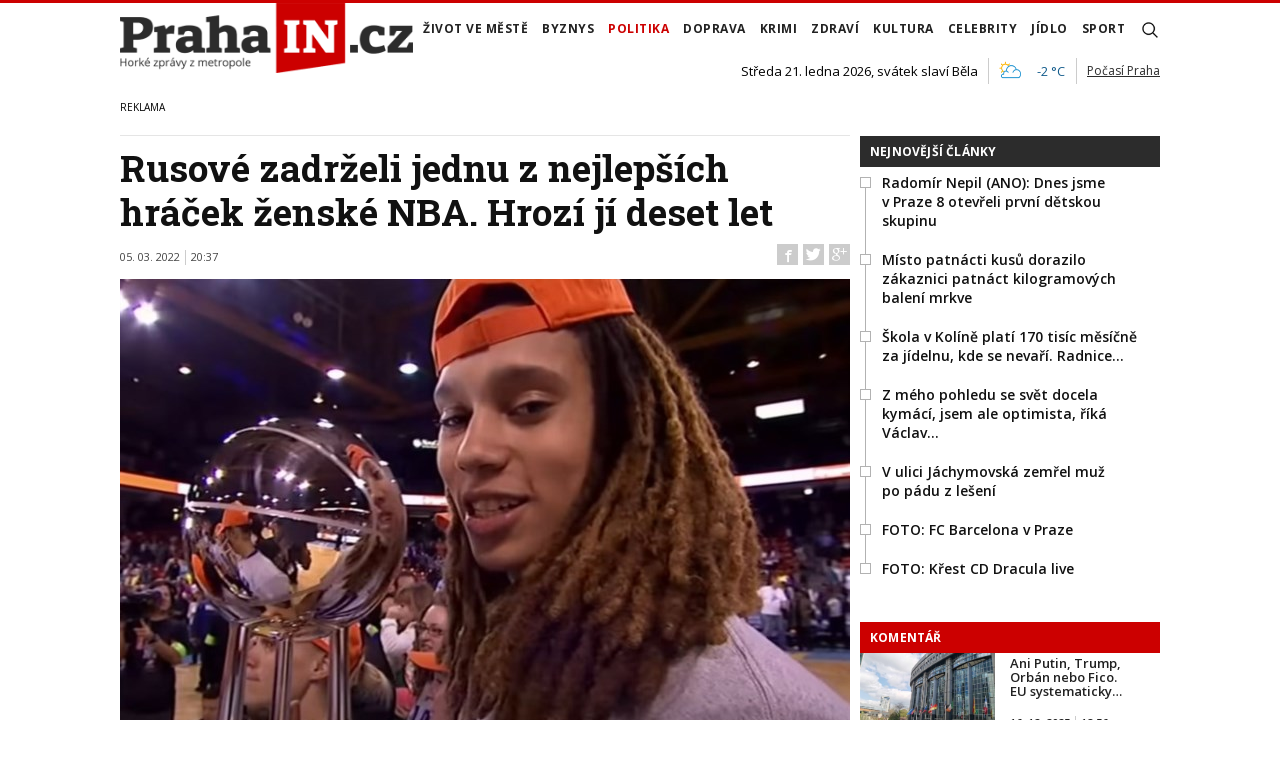

--- FILE ---
content_type: text/html; charset=utf-8
request_url: https://www.prahain.cz/politika/rusove-zadrzeli-jednu-z-nejlepsich-hracek-zenske-nba-hrozi-ji-deset-let-3894.html
body_size: 24889
content:


<!DOCTYPE html>

<html xmlns="http://www.w3.org/1999/xhtml" xmlns:og="http://ogp.me/ns#" xmlns:fb="http://ogp.me/ns/fb#">
<head>
<base href="https://www.prahain.cz" />
<title>
	Rusové zadrželi jednu z nejlepších hráček ženské NBA. Hrozí jí deset let | PrahaIN
</title><meta http-equiv="content-language" content="cs" /><meta http-equiv="content-type" content="text/html; charset=utf-8" />
<meta name="szn:permalink" content="www.prahain.cz/politika/rusove-zadrzeli-jednu-z-nejlepsich-hracek-zenske-nba-hrozi-ji-deset-let-3894.html"/>
<meta name="szn:image" content="https://www.prahain.cz/images/theme/thumbs/szn/20220305200749_gri_2.jpg"/>
<link rel="image_src" href="https://www.prahain.cz/images/theme/img4fb/20220305200749_gri_2.jpg" />
<meta property="twitter:card" content="summary_large_image"/><meta name="viewport" content="width=device-width, initial-scale=1.0" />
<meta property="twitter:image:src" content="https://www.prahain.cz/images/theme/img4fb/20220305200749_gri_2.jpg"/>
<meta property="og:image" content="https://www.prahain.cz/images/theme/img4fb/20220305200749_gri_2.jpg"/>
<meta property="og:image:width" content="730"/>
<meta property="og:image:height" content="382"/><meta id="metaRobots" name="robots" content="all" /><meta name="format-detection" content="telephone=no" /><link rel="icon" type="image/png" href="../images/assets/favicon/favicon32.png" sizes="32x32" />
<meta property="twitter:title" content="Rusové zadrželi jednu z nejlepších hráček ženské NBA. Hrozí jí deset let"/><link rel="alternate" type="application/rss+xml" title="RSS" href="//dev.prahain.cz/rss.xml" /><link rel="preconnect" href="https://fonts.googleapis.com" /><link rel="preconnect" href="https://fonts.gstatic.com" crossorigin="" /><link href="https://fonts.googleapis.com/css2?family=Open+Sans:ital,wght@0,300;0,400;0,500;0,600;0,700;0,800;1,300;1,400;1,500;1,600;1,700;1,800&amp;family=Roboto+Slab:wght@100;300;400;500;600;700;800;900&amp;display=swap" rel="stylesheet" />
	<script type="text/javascript" src="js/fce.js?21"></script>
	
<script type="text/javascript">
	var icuPageSection = 'politika',
		icuDisablePersonalizedAds = false,
		sznUser=false;
</script>
<!-- ========================================================= 
     00. - sznUser=both 20251218.0.1.GEM CM_CMP
     ========================================================= -->
<!-- =========================================================
     0. PRECONNECT & PREFETCH (Optimalizace rychlosti)
     ========================================================= -->
<link rel="dns-prefetch" href="//pagead2.googlesyndication.com">
<link rel="dns-prefetch" href="//securepubads.g.doubleclick.net">
<link rel="dns-prefetch" href="//www.googletagmanager.com">

<link rel="preconnect" href="https://pagead2.googlesyndication.com" crossorigin>
<link rel="preconnect" href="https://securepubads.g.doubleclick.net" crossorigin>
<link rel="preconnect" href="https://www.googletagmanager.com" crossorigin>

<!-- =========================================================
     1. GCMv2 DEFAULT CONFIG (Musí být úplně nahoře!)
     ========================================================= -->
<script>
  var sspLinkExists = false;  // PARAMETR PRO SPUŠTĚNÍ ZONE ID
  window.dataLayer = window.dataLayer || [];
  function gtag(){ dataLayer.push(arguments); }

  // Výchozí stav – vše DENIED, čekáme na update z CMP
  gtag('consent','default',{
    'ad_storage':'denied',
    'analytics_storage':'denied',
    'ad_user_data':'denied',
    'ad_personalization':'denied',
    'wait_for_update':500
  });

  // Bezpečnostní pojistka pro v2
  gtag('set','ads_data_redaction',true);
</script>

<!-- =========================================================
     2. CONSENTMANAGER CMP (Semi-automatic)
     ========================================================= -->
<script type="text/javascript" data-cmp-ab="1" src="https://cdn.consentmanager.net/delivery/js/semiautomatic.min.js" data-cmp-cdid="9639d63932272" data-cmp-host="b.delivery.consentmanager.net" data-cmp-cdn="cdn.consentmanager.net" data-cmp-codesrc="0"></script>

<!-- =========================================================
     3. GA4 (GTAG.js)
     ========================================================= -->
<script async src="https://www.googletagmanager.com/gtag/js?id=G-6GE6YG2TDG"></script>
<script>
  // gtag/dataLayer už jsou definované výše v GCMv2 bloku
  gtag('js',new Date());
  gtag('config','G-6GE6YG2TDG');
</script>


<!-- =========================================================
     4. 3rd PARTY SCRIPTS WAITING 4 __TCFAPI
     ========================================================= -->
<script>
    (function () {
        var seznamLoaded = false;

        // Funkce pro dynamické načtení ssp.js
        function loadSeznamSSP() {
            if (seznamLoaded) return; // Zabránění dvojímu načtení
            seznamLoaded = true;

            console.log("CMP: Souhlas získán, načítám Seznam SSP...");

            var script = document.createElement('script');
            script.src = "https://ssp.seznam.cz/static/js/ssp.js";
            script.async = true;
            script.type = "text/javascript";

            // Volitelné: Callback po načtení skriptu
            script.onload = function () {
            // window.sssp.getAds(...)
            sspLinkExists = true;
            };

            document.head.appendChild(script);
        }

        // Funkce která čeká na IAB TCF API
        function waitForTcfApi() {
            if (typeof window.__tcfapi === 'function') {
                // Nasloucháme změnám v souhlasech
                window.__tcfapi('addEventListener', 2, function (tcData, success) {
                    if (success) {
                        // 'tcloaded' = CMP načetlo existující souhlas z cookies
                        // 'useractioncomplete' = Uživatel právě odkliknul dialog
                        if (tcData.eventStatus === 'tcloaded' || tcData.eventStatus === 'useractioncomplete') {

                            // Kontrola, zda máme souhlas pro vendora (volitelné, ale bezpečné)
                            // Seznam.cz většinou potřebuje TCF string, který ssp.js si přečte samo,
                            // takže stačí jen vědět, že proces je hotov.
                            loadSeznamSSP();

                            // Odebereme listener, abychom nespouštěli kód znovu zbytečně
                            window.__tcfapi('removeEventListener', 2, function(success) {}, tcData.listenerId);
                        }
                    }
                });
            } else {
                // Pokud API ještě není připraveno, zkusíme to za 100ms znovu
                setTimeout(waitForTcfApi, 100);
            }
        }

        // Spustit čekání na CMP
        waitForTcfApi();
    })();
</script><!-- =========================================================
     00 - sznUser=false 20251218.0.1.GEM CM_CMP
     ========================================================= -->
<!-- =========================================================
     4. GOOGLE AD MANAGER (GPT.js)
     ========================================================= -->
<script async src="https://securepubads.g.doubleclick.net/tag/js/gpt.js"></script>
<script>
  window.googletag = window.googletag || {cmd: []};

  googletag.cmd.push(function() {
    var pubads = googletag.pubads();

    // Získání ID z cookie __gads pro targeting
    // 20251106 14.0.GEM: Ponecháno beze změny. PPID nastavení.
    const gadsCookie = document.cookie
      .split('; ')
      .find(row => row.startsWith('__gads='))
      ?.split('=')[1];

    if (gadsCookie) {
      googletag.pubads().setPublisherProvidedId(gadsCookie);
    }

    //
    // Mappingy slotů
    //
    // ===== FINÁLNÍ SIZE MAPPINGY (NA ZÁKLADĚ MĚŘENÍ A STRATEGIE - OPRAVENO) =====
    //

    // Mapping pro hlavní horizontální bannery (Leaderboard)
    var horizontalBannerMapping = googletag.sizeMapping()
      .addSize([0, 0], [])
      .addSize([320, 0], [[320, 100], [300, 100], [320, 50], [300, 50]])
      .addSize([728, 0], [[728, 90], [336, 280], [300, 250]])
      .addSize([992, 0], [[970, 310], [970, 250], [970, 90], [728, 90]])
      .build();

    // Mapping pro Skyscraper v článku. Aktivní POUZE od 992px.
    var articleSkyScraperMapping = googletag.sizeMapping()
      .addSize([0, 0], [])
      .addSize([992, 0], [[300, 600], [160, 600], [300, 250]])
      .build();

    // MAPPING PRO JEDNOTKY V ČLÁNKU (BAB) - max. šířka 660px
    var inArticleBottomMapping = googletag.sizeMapping()
      .addSize([0, 0], [])
      .addSize([320, 0], ['fluid', [320, 480], [300, 250], [336, 280], [320, 100], [300, 100], [320, 50], [300, 50]])
      .addSize([480, 0], ['fluid', [320, 480], [480, 320], [468, 60], [336, 280], [300, 250]])
      .addSize([728, 0], ['fluid', [580, 400], [480, 320], [336, 280], [300, 250]]) // Max šířka je 580px
      .build();

    // MAPPING JEN PRO PI_BA_ART (bez fluid)
    var baArtMapping = googletag.sizeMapping()
      .addSize([0, 0], [])
      .addSize([320, 0], [[300, 250], [336, 280], [320, 100], [300, 100], [320, 50], [300, 50]])
      .addSize([480, 0], [[480, 320], [468, 60], [336, 280], [300, 250]])
      .addSize([728, 0], [[580, 400], [480, 320], [336, 280], [300, 250]]) // Max šířka 580px
      .build();

    // MAPPING PRO FULLWIDTH JEDNOTKU (BBB)
    var fullwidthBottomMapping = googletag.sizeMapping()
      .addSize([0, 0], [])
      .addSize([320, 0], ['fluid', [320, 480], [300, 250], [336, 280], [320, 100], [300, 100], [320, 50], [300, 50]])
      .addSize([480, 0], ['fluid', [320, 480], [480, 320], [468, 60], [336, 280], [300, 250]])
      .addSize([728, 0], ['fluid', [728, 90], [580, 400], [480, 320], [336, 280], [300, 250]])
      .addSize([992, 0], ['fluid', [970, 310], [970, 250], [728, 90], [580, 400], [480, 320], [336, 280], [300, 250]])
      .build();

    //
    // ===== FINÁLNÍ DEFINICE SLOTŮ =====
    //

    // Horní Leaderboard v článku
    googletag.defineSlot(
      '/23310023448/PI_LEA_ART',
      [[970, 310], [970, 250], [970, 90], [728, 90], [336, 280], [300, 250], [320, 100], [300, 100], [320, 50], [300, 50]],
      'div-gpt-ad-1753112101078-0'
    ).defineSizeMapping(horizontalBannerMapping).addService(googletag.pubads());

    // Skyscraper v článku (pouze desktop)
    googletag.defineSlot(
      '/23310023448/PI_SS_ART_1',
      [[300, 600], [160, 600], [300, 250]],
      'div-gpt-ad-1753112698368-0'
    ).defineSizeMapping(articleSkyScraperMapping).addService(googletag.pubads());

    // Bottom Article Board (BAB) - OMEZENÝ MAPPING + fluid
    googletag.defineSlot(
      '/23310023448/PI_BAB_ART',
      ['fluid', [580, 400], [480, 320], [468, 60], [336, 280], [320, 480], [300, 250], [320, 100], [300, 100], [320, 50], [300, 50]],
      'div-gpt-ad-1753113133484-0'
    ).defineSizeMapping(inArticleBottomMapping).addService(googletag.pubads());

    // Bottom Wallpaper (BA) - VLASTNÍ MAPPING (bez fluid)
    googletag.defineSlot(
      '/23310023448/PI_BA_ART',
      [[580, 400], [480, 320], [468, 60], [336, 280], [300, 250], [320, 100], [300, 100], [320, 50], [300, 50]],
      'div-gpt-ad-1753114477551-0'
    ).defineSizeMapping(baArtMapping).addService(googletag.pubads());

    // Big Bottom Banner (BBB) - FULLWIDTH MAPPING + fluid
    googletag.defineSlot(
      '/23310023448/PI_BBB_ART',
      ['fluid', [970, 310], [970, 250], [728, 90], [580, 400], [480, 320], [468, 60], [336, 280], [320, 480], [300, 250], [320, 100], [300, 100], [320, 50], [300, 50]],
      'div-gpt-ad-1753114986394-0'
    ).defineSizeMapping(fullwidthBottomMapping).addService(googletag.pubads());

    //
    // Společné nastavení
    //
    googletag.pubads().enableLazyLoad({
      fetchMarginPercent: 150,
      renderMarginPercent: 5,
      mobileScaling: 1.2
    });
    googletag.pubads().enableSingleRequest();
    googletag.pubads().collapseEmptyDivs();
    googletag.enableServices();

  });  // konec googletag.cmd.push
</script>

<!-- Caroda video player -->
<script src="https://publisher.caroda.io/videoPlayer/caroda.min.js?ctok=0f18e94b05474967666a52" crossorigin="anonymous" defer></script>

<!-- EndOf sznUser=false only v20251218 (20251229 oprava var_map PI_BA_ART --><link id="mstyles" type="text/css" rel="stylesheet" href="../css/style.css" />
<script src="//d.seznam.cz/recass/js/sznrecommend-measure.min.js" data-webid="696"></script>

<script src="//d.seznam.cz/recass/js/sznrecommend.min.js"></script>

<script type="text/javascript" src="//d21-a.sdn.cz/d_21/sl/3/loader.js"></script>
<meta name="description" content="206 centimetrů vysokou hráčku týmu Phoenix Mercury z WNBA Brittney Griner zadrželi na moskevském letišti tamní policisté. Podle zpráv NY Times a agentury TASS měla mít v zavazadle hašišový olej. " /></head>
<body id="bd">
    <form method="post" action="/politika/rusove-zadrzeli-jednu-z-nejlepsich-hracek-zenske-nba-hrozi-ji-deset-let-3894.html" id="form1">
<div class="aspNetHidden">
<input type="hidden" name="__EVENTTARGET" id="__EVENTTARGET" value="" />
<input type="hidden" name="__EVENTARGUMENT" id="__EVENTARGUMENT" value="" />
<input type="hidden" name="__VIEWSTATE" id="__VIEWSTATE" value="/[base64]" />
</div>

<script type="text/javascript">
//<![CDATA[
var theForm = document.forms['form1'];
if (!theForm) {
    theForm = document.form1;
}
function __doPostBack(eventTarget, eventArgument) {
    if (!theForm.onsubmit || (theForm.onsubmit() != false)) {
        theForm.__EVENTTARGET.value = eventTarget;
        theForm.__EVENTARGUMENT.value = eventArgument;
        theForm.submit();
    }
}
//]]>
</script>


<script src="/WebResource.axd?d=vxoGIo6TtxLG7s_L9S_dh2TVSE7QCxwfRYtQ6zNT4szhBmwIW2AEGM2FvECRDeB-4fZaEq5XsIdUIkHIrRquJLCSgteb6dxdyeljuDLtuLQ1&amp;t=638286137964787378" type="text/javascript"></script>


<script type="text/javascript">
//<![CDATA[
function volaniServeru(arg, context){WebForm_DoCallback('ctl00',arg,odpovedServeru,"",null,false); }//]]>
</script>

<div class="aspNetHidden">

	<input type="hidden" name="__VIEWSTATEGENERATOR" id="__VIEWSTATEGENERATOR" value="7AA0C435" />
	<input type="hidden" name="__SCROLLPOSITIONX" id="__SCROLLPOSITIONX" value="0" />
	<input type="hidden" name="__SCROLLPOSITIONY" id="__SCROLLPOSITIONY" value="0" />
</div>
	<div id="msgPlace" class="jGrowl center"></div>
	<div id="clona"></div>
	
	<div id="dimensions"></div>
	<div id="adm-info"></div>

	<div id="fb-root"></div>
	<script async defer crossorigin="anonymous" src="https://connect.facebook.net/cs_CZ/sdk.js#xfbml=1&version=v12.0" nonce="ZdR329ow"></script>

	<div class="page">

		<nav>
			<div class="wrapper">

				<div id="pnlLogo" class="pnl-logo">
					<div id="logo"><a href="https://www.prahain.cz"><span>PrahaIN</span></a></div>

</div>
				<div id="mMenu" class="main-menu-cont">
				<ul id="main-menu">
				<li><a href="https://www.prahain.cz/zivot-ve-meste/">Život ve&nbsp;městě</a></li>
				<li><a href="https://www.prahain.cz/byznys/">Byznys</a></li>
				<li class="sel"><a class="sel" href="https://www.prahain.cz/politika/">Politika</a></li>
				<li><a href="https://www.prahain.cz/doprava/">Doprava</a>
					<ul>
					</ul>
				</li>
				<li><a href="https://www.prahain.cz/krimi/">Krimi</a>
					<ul>
					</ul>
				</li>
				<li><a href="https://www.prahain.cz/zdravi/">Zdraví</a></li>
				<li><a href="https://www.prahain.cz/kultura/">Kultura</a>
					<ul>
					</ul>
				</li>
				<li><a href="https://www.prahain.cz/celebrity/">Celebrity</a></li>
				<li><a href="https://www.prahain.cz/jidlo/">Jídlo</a></li>
				<li><a href="https://www.prahain.cz/sport/">Sport</a>
					<ul>
					</ul>
				</li>
<li class="mobile-only"><a href="https://www.prahain.cz/komentare/">Komentáře</a></li>			</ul>

</div>

				<div class="mob-menu-btn"><span></span><span></span><span></span><span></span></div>
				<div class="menu-srch-ic"><span>search</span></div>

				<div id="pnlPageInfo" class="pnl-page-info">
	<div class="svatek">Středa 21. ledna 2026, svátek slaví Běla</div><div class="pocasi-container"><script type="text/javascript" src="//www.in-pocasi.cz/pocasi-na-web/pocasi-na-web.php?typ=light&amp;layout=pruh&amp;region=14&amp;barva-den=222222&amp;barva-teplota=125b8b&amp;dni=1"></script><a target="_blank" href="//www.in-pocasi.cz/predpoved-pocasi/cz/praha/praha-324/" title="In-počasí">Počasí Praha</a></div>

</div>

				<div id="userArea" class="user-area">

</div>

				<div class="srch-cont">
					<div id="pnlSrch" class="gcse-srch-frm">
			<script async src="https://cse.google.com/cse.js?cx=9a1993e0fb30339a1"></script>
		<div class="gcse-searchbox-only" data-resultsurl="https://www.prahain.cz/vyhledavani/"></div>

</div><!--.gcse-srch-frm-->
				</div><!--.srch-cont-->

			</div><!--.wrapper-->
		</nav>

		<div id="bannerLB" class="leaderboard advert"><!-- /23310023448/PI_LEA_ART -->
<div id="advert-prahain" style="width:1px; height:1px; overflow:hidden; visibility:hidden;"></div>
<div id='div-gpt-ad-1753112101078-0' style='min-width: 300px; min-height: 50px;'>
  <script>
    googletag.cmd.push(function() { googletag.display('div-gpt-ad-1753112101078-0'); });
  </script>
</div></div>

		<div id="pnlArticleTitle" class="h1-title-container">

</div>

		<div class="page-body">

			

	

	<div class="column-container part-top">
		<div id="cphTELO_pnlMainTop" class="column-content">
		<span class="clk-detail-top-line"></span>
			<div class="h1-title-container"><h1 class="article-title">Rusové zadrželi jednu z&nbsp;nejlepších hráček ženské NBA. Hrozí jí deset let</h1></div>

		<div id="article" class="container">

				<div class="tools">05. 03. 2022<i class="tls-sep"></i>20:37
					<div class="fblb-cont">
						<div class="fb-like" data-href="https://www.prahain.cz/politika/rusove-zadrzeli-jednu-z-nejlepsich-hracek-zenske-nba-hrozi-ji-deset-let-3894.html" data-width="" data-layout="button_count" data-action="like" data-size="small" data-share="false"></div>
					</div><!--.fblb-cont-->
					<div class="socnet-iconz">
						<a class="socnet thisclk icon-facebook like-button s_facebook"><span>Facebook</span></a>
						<a class="socnet thisclk icon-twitter like-button s_twitter"><span>Twitter</span></a>
						<a class="socnet thisclk icon-googleplus like-button s_plus"><span>Google Plus</span></a>
					</div><!-- .socnet-iconz -->
				</div><!-- .tools -->
					<div class="clk-image">
						<img src="https://www.prahain.cz/images/theme/20220305200749_gri_2.jpg" alt="Rusové zadrželi jednu z&nbsp;nejlepších hráček ženské NBA. Hrozí jí deset let" width="730" height="455" class="img-responsive" />
					<div class="img-info-down"><span>foto:</span> Z dokumentu ESPN<span class="sep">/</span>WNBA star Brittney Griner</div>
					</div><!-- .clk-image -->
				<p class="clk-perex">206 centimetrů vysokou hráčku týmu Phoenix Mercury z&nbsp;WNBA&nbsp;Brittney Griner zadrželi na&nbsp;moskevském letišti tamní policisté. Podle&nbsp;zpráv NY Times a&nbsp;agentury TASS&nbsp;měla mít v&nbsp;zavazadle hašišový olej. Rusko podle&nbsp;dalších získaných informací rozjelo vyšetřování pro&nbsp;transport drog, kdy horní hranice odnětí svobody činí deset let. Jednatřicetiletou středopolařku reprezentující Jekatěrinburg identifikovala uvedená ruská zpravodajská agentura TASS.  Grinerová je sedminásobnou účastnicí WNBA&nbsp;All-Star game, což je výběr těch nejlepších basketbalistek na&nbsp;planetě.</p>
				<p>Ruská federální celní služba v&nbsp;sobotu uvedla, že její představitelé zadrželi americkou basketbalovou hráčku poté, co v&nbsp;jejím zavazadle na&nbsp;letišti Šeremetěvo u&nbsp;Moskvy našli prý hašišový olej. Celní správa v&nbsp;prohlášení uvedla, že hráčka vyhrála se&nbsp;Spojenými státy dvě zlaté olympijské medaile, ale její jméno nezveřejnila. Teprve ruská tisková agentura TASS&nbsp;s&nbsp;odkazem na&nbsp;zdroj činný v&nbsp;trestním řízení identifikovala hráčku jako Brittney Grinerovou.</p>
<p>Celní služba zveřejnila video z&nbsp;letiště, kde žena, která vypadá jako Grinerová v&nbsp;masce a&nbsp;černé mikině, prochází bezpečnostní kontrolou. Na&nbsp;videu je vidět, jak dotyčná vyndává balíček z&nbsp;cestovní tašky… Celý incident prý proběhl již v&nbsp;únoru, což znamená, že Grinerová je ve&nbsp;vazbě minimálně několik dní. Video najdete na&nbsp;ruském „Facebooku“, který se&nbsp;jmenuje Telegram, <a href="//t.me/customs_rf/92" target="_blank">ZDE</a>.  </p>
<p>Grinerové agentka Lindsay Kagawa Colasová v&nbsp;prohlášení uvedla: „Jsme si&nbsp;vědomi situace s&nbsp;Brittney Griner v&nbsp;Rusku a&nbsp;jsme v&nbsp;úzkém kontaktu s&nbsp;ní, jejím právním zástupcem v&nbsp;Rusku, její rodinou, jejími týmy a&nbsp;WNBA&nbsp;a&nbsp;NBA. Vzhledem k&nbsp;tomu, že se&nbsp;jedná o&nbsp;probíhající právní záležitost, nemůžeme podrobněji komentovat podrobnosti jejího případu, ale můžeme potvrdit, že pracujeme na&nbsp;tom, abychom ji dostali domů. Naším hlavním zájmem zůstává její duševní a&nbsp;fyzické zdraví." Hráčská unie WNBA&nbsp;pak dodala, že Grinerová má její plnou podporu.</p>
	<div class="related-articles">
		<h2 class="ra-title xs-12">Psali jsme</h2>
		<div class="xl-12 lg-12 md-12 sm-12 xs-12 related-article-cont">
			<div class="related-article ra-alone container">
				<div class="related-article-image xl-4 lg-4 md-4 sm-4 xs-5">
					<a href="https://www.prahain.cz/politika/putin-vyzyva-okolni-staty-aby-nezavadely-dalsi-omezeni-3877.html"><img src=" images/theme/thumbs/t1-20220303160749_putin_2.jpg" alt="Putin vyzývá okolní státy, aby nezaváděly další omezení" width="240" height="150" /></a>
				</div><!-- .related-article-image -->
				<div class="related-article-text xl-8 lg-8 md-8 sm-8 xs-7" onclick=" articleLink('https://www.prahain.cz/politika/putin-vyzyva-okolni-staty-aby-nezavadely-dalsi-omezeni-3877.html')">
					<h2><a href="https://www.prahain.cz/politika/putin-vyzyva-okolni-staty-aby-nezavadely-dalsi-omezeni-3877.html">Putin vyzývá okolní státy, aby nezaváděly další omezení</a></h2>
					<p class="ra-perex">V&nbsp;pátek ruský prezident Vladimír Putin ve&nbsp;svém projevu řekl, že Rusko nemá zlé úmysly vůči sousedním státům a&nbsp;vyzval je, aby neeskalovali napětí.&#8230;</p>
				<div class="panel tools">
					<div class="tls-dtm">04. 03. 2022<i class="tls-sep"></i>23:22</div>
					<a class="sekce" href="https://www.prahain.cz/politika/">Politika</a>
				</div><!--.panel.tools-->
				</div><!--.related-article-text-->
			</div><!--.related-article-->
		</div><!--.related-article-cont-->
	</div><!--.related-articles-->

<h3>Rusko začalo brát americká rukojmí</h3>
<p>Zadržení slavné basketbalistky přichází v&nbsp;době eskalujícího konfliktu vzniklého ruskou invazí na&nbsp;Ukrajinu a&nbsp;vysokého napětí mezi&nbsp;Ruskem a&nbsp;Spojenými státy. V&nbsp;posledních letech Rusko zadržuje a&nbsp;odsuzuje americké občany za&nbsp;to, co představitelé Spojených států často považují za&nbsp;vykonstruovaná obvinění. Zatčení vysoce postaveného Američana by mohlo být vnímáno jako pokus Ruska vytvořit páku pro&nbsp;potenciální výměnu vězňů s&nbsp;americkou vládou nebo snížení sankcí souvisejících s&nbsp;invazí.</p>
<p><img src="//www.prahain.cz/images/files/txt/RzxwX_as.jpg" alt="" width="654" height="837" /></p>
<p><em>Z&nbsp;diskuse na&nbsp;NY Times profilu na&nbsp;Twitteru</em></p>
<p>Stejný názor panuje mezi&nbsp;čtenáři Twitteru, kteří toto vlákno hojně komentovali. Uživatel CasualtiesOfTheDay rovnou napsal: „Rusko začalo brát americká rukojmí.“ „Byla zadržena přem TŘEMI&nbsp;TÝDNY. Musíme ji odtamtud okamžitě dostat. Ať už byly drogy její nebo nastrčené, Brittney Griner potřebuje pomoc co nejdříve,“ dodal uživatel Niki. Uživatel Theresa LaRose si&nbsp;přihřála i&nbsp;vlastní, americkou polívčičku: „Řekněte Rusku, že vyměníme dvacet republikánských senátorů za&nbsp;jednu basketbalistku.“</p>
<p>Uživatel Darling Defiance má pochybnosti o&nbsp;„onom hašišovém oleji“: „Absolutně nevěřím, že Brittney Griner měla drogy. Je to otevřeně gay americká sportovní ikona. Určitě věděla, že pouhý pobyt v&nbsp;Rusku je pro&nbsp;její život nebezpečný. Nevěřím, že by byla tak hloupá. Putin bere rukojmí. Toto je varování pro&nbsp;potuse (výraz, kterým tajná služba tituluje amerického prezidenta – pozn. red.).“</p>
<h3>Grinerová hraje mimo&nbsp;sezónu v&nbsp;Jekatěrinburgu</h3>
<p>Mnoho basketbalistů soutěží v&nbsp;Rusku v&nbsp;době mimo&nbsp;sezónu americké ligy. Rusko totiž nabízí velmi lukrativní podmínky. Grinerová již několik let hraje za&nbsp;ruský tým UMMC Jekatěrinburg. Někteří američtí hráči začali plánovat odchod z&nbsp;Ruska hned po&nbsp;invazi na&nbsp;Ukrajinu. Mluvčí WNBA&nbsp;v sobotu uvedla, že všichni hráči WNBA&nbsp;kromě Grinerové už jsou mimo&nbsp;Rusko i&nbsp;Ukrajinu.</p>
	<div class="related-articles">
		<h2 class="ra-title xs-12">Psali jsme</h2>
		<div class="xl-12 lg-12 md-12 sm-12 xs-12 related-article-cont">
			<div class="related-article ra-alone container">
				<div class="related-article-image xl-4 lg-4 md-4 sm-4 xs-5">
					<a href="https://www.prahain.cz/zivot-ve-meste/mame-pro-vas-mapu-krytu-kde-se-schovat-v-pripade-valky-ve-vasi-ctvrti-3840.html"><img src=" images/theme/thumbs/t1-20220303154226_Obrazek37.jpg" alt="MAPA&nbsp;KRYTŮ! Kde se&nbsp;schovat v&nbsp;případě války ve&nbsp;vaší čtvrti?" width="240" height="150" /></a>
				</div><!-- .related-article-image -->
				<div class="related-article-text xl-8 lg-8 md-8 sm-8 xs-7" onclick=" articleLink('https://www.prahain.cz/zivot-ve-meste/mame-pro-vas-mapu-krytu-kde-se-schovat-v-pripade-valky-ve-vasi-ctvrti-3840.html')">
					<h2><a href="https://www.prahain.cz/zivot-ve-meste/mame-pro-vas-mapu-krytu-kde-se-schovat-v-pripade-valky-ve-vasi-ctvrti-3840.html">MAPA&nbsp;KRYTŮ! Kde se&nbsp;schovat v&nbsp;případě války ve&nbsp;vaší čtvrti?</a></h2>
					<p class="ra-perex">Kryty civilní ochrany jsou rozmístěné po&nbsp;celé Praze. Najdete je poblíž centra i&nbsp;na okrajových sídlištích. Společně s&nbsp;metrem nebo tunely pojmou&#8230;</p>
				<div class="panel tools">
					<div class="tls-dtm">04. 03. 2022<i class="tls-sep"></i>09:44</div>
					<a class="sekce" href="https://www.prahain.cz/zivot-ve-meste/">Život ve městě</a>
				</div><!--.panel.tools-->
				</div><!--.related-article-text-->
			</div><!--.related-article-->
		</div><!--.related-article-cont-->
	</div><!--.related-articles-->

<p>Ministerstvo zahraničí v&nbsp;sobotu doporučilo americkým občanům, aby okamžitě odjeli z&nbsp;Ruska, s&nbsp;odkazem na&nbsp;invazi na&nbsp;Ukrajinu, „potenciální obtěžování občanů USA&nbsp;ze strany ruských vládních bezpečnostních úředníků“ a&nbsp;omezenou schopnost velvyslanectví pomáhat svým občanům v&nbsp;zemi.</p>
<p><img src="//www.prahain.cz/images/files/txt/4B8C9_as.jpg" alt="" width="681" height="689" /></p>
<p><em>Náhled článku NY Times na&nbsp;Twitteru</em></p>
	<div class="related-articles">
		<h2 class="ra-title xs-12">Psali jsme</h2>
		<div class="xl-12 lg-12 md-12 sm-12 xs-12 related-article-cont">
			<div class="related-article ra-alone container">
				<div class="related-article-image xl-4 lg-4 md-4 sm-4 xs-5">
					<a href="https://www.prahain.cz/zivot-ve-meste/strahovsky-tunel-pri-jadernem-utoku-tri-dny-zivota-pro-15-tisic-lidi-3867.html"><img src=" images/theme/thumbs/t1-20220304124603_Strahovsky-tunel-1-nasavaci-tunel.jpg" alt="Strahovský tunel při&nbsp;jaderném útoku: tři dny života pro&nbsp;15 tisíc lidí" width="240" height="150" /></a>
				</div><!-- .related-article-image -->
				<div class="related-article-text xl-8 lg-8 md-8 sm-8 xs-7" onclick=" articleLink('https://www.prahain.cz/zivot-ve-meste/strahovsky-tunel-pri-jadernem-utoku-tri-dny-zivota-pro-15-tisic-lidi-3867.html')">
					<h2><a href="https://www.prahain.cz/zivot-ve-meste/strahovsky-tunel-pri-jadernem-utoku-tri-dny-zivota-pro-15-tisic-lidi-3867.html">Strahovský tunel při&nbsp;jaderném útoku: tři dny života pro&nbsp;15 tisíc lidí</a></h2>
					<p class="ra-perex">Největší kryt civilní ochrany v&nbsp;Praze skýtá Strahovský tunel. Schovat by se&nbsp;do&nbsp;něj mohlo až 15 000 lidí, na&nbsp;tři dny by je ochránil i&nbsp;v případě&#8230;</p>
				<div class="panel tools">
					<div class="tls-dtm">05. 03. 2022<i class="tls-sep"></i>16:02</div>
					<a class="sekce" href="https://www.prahain.cz/zivot-ve-meste/">Život ve městě</a>
				</div><!--.panel.tools-->
				</div><!--.related-article-text-->
			</div><!--.related-article-->
		</div><!--.related-article-cont-->
	</div><!--.related-articles-->

	<div class="related-articles">
		<h2 class="ra-title xs-12">Psali jsme</h2>
		<div class="xl-12 lg-12 md-12 sm-12 xs-12 related-article-cont">
			<div class="related-article ra-alone container">
				<div class="related-article-image xl-4 lg-4 md-4 sm-4 xs-5">
					<a href="https://www.prahain.cz/byznys/krize-na-ukrajine-drti-i-ceskou-korunu-bude-se-opet-zdrazovat-3868.html"><img src=" images/theme/thumbs/t1-20220216103214_cnb.jpg" alt="Krize na&nbsp;Ukrajině drtí i&nbsp;českou korunu. Bude se&nbsp;opět zdražovat" width="240" height="150" /></a>
				</div><!-- .related-article-image -->
				<div class="related-article-text xl-8 lg-8 md-8 sm-8 xs-7" onclick=" articleLink('https://www.prahain.cz/byznys/krize-na-ukrajine-drti-i-ceskou-korunu-bude-se-opet-zdrazovat-3868.html')">
					<h2><a href="https://www.prahain.cz/byznys/krize-na-ukrajine-drti-i-ceskou-korunu-bude-se-opet-zdrazovat-3868.html">Krize na&nbsp;Ukrajině drtí i&nbsp;českou korunu. Bude se&nbsp;opět zdražovat</a></h2>
					<p class="ra-perex">Na&nbsp;napjatou situaci na&nbsp;Ukrajině začala reagovat i&nbsp;česká koruna, která ztratila během posledního týdne část své hodnoty. Od&nbsp;pondělí oslabila vůči&#8230;</p>
				<div class="panel tools">
					<div class="tls-dtm">04. 03. 2022<i class="tls-sep"></i>20:27</div>
					<a class="sekce" href="https://www.prahain.cz/byznys/">Byznys</a>
				</div><!--.panel.tools-->
				</div><!--.related-article-text-->
			</div><!--.related-article-->
		</div><!--.related-article-cont-->
	</div><!--.related-articles-->

				<div class="cistic"></div>
				<div id="end-of-article-marker"></div>

<div class="bottom-article-banner advert"><!-- /23310023448/PI_BAB_ART -->
<div id='div-gpt-ad-1753113133484-0' style='min-width: 728px; min-height: 60px;'>
  <script>
    googletag.cmd.push(function() { googletag.display('div-gpt-ad-1753113133484-0'); });
  </script>
</div></div><!-- .bottom-article-banner -->
				<div class="tools after-text">autor: <a href="https://www.prahain.cz/autor/anna-vancova.htm" class="clkAutor">Anna  Vančová</a>
					<div class="socnet-iconz">
						<a class="socnet thisclk icon-facebook like-button s_facebook"><span>Facebook</span></a>
						<a class="socnet thisclk icon-twitter like-button s_twitter"><span>Twitter</span></a>
						<a class="socnet thisclk icon-googleplus like-button s_plus"><span>Google Plus</span></a>
					</div><!-- .socnet-iconz -->
				</div><!-- .tools -->
				<div class="cistic"></div>
		</div><!-- #article.container -->

				<h2 class="sekce-title"><span>Tagy</span></h2>
			<div id="kws-tags">
				<a class="kws-tag" href="https://www.prahain.cz/tagy/rusko.htm">Rusko<span>, </span></a>
				<a class="kws-tag" href="https://www.prahain.cz/tagy/ukrajina.htm">Ukrajina<span>, </span></a>
				<a class="kws-tag" href="https://www.prahain.cz/tagy/usa.htm">USA<span>, </span></a>
				<a class="kws-tag" href="https://www.prahain.cz/tagy/brittney-griner.htm">Brittney Griner<span>, </span></a>
				<div class="cistic"></div>
			</div><!-- #kws-tags -->
				<h2 class="block-title">Speciály</h2>
			<div class="theme-box-container">
				<div class="theme-box xl-4 lg-4 md-4 sm-4 xs-12"><a href="https://www.prahain.cz/tagy/kudy-kracel-zlocin.htm"><img src="images/box-kudy-kracel-zlocin.jpg" width="400" height="150" alt="Kudy kráčel zločin" class="img-responsive" /></a></div>
				<div class="theme-box xl-4 lg-4 md-4 sm-4 xs-12"><a href="https://www.prahain.cz/tagy/tajnosti-slavnych.htm"><img src="images/box-tajnosti-slavnych.jpg" width="400" height="150" alt="Tajnosti slavných" class="img-responsive" /></a></div>

				</div><!--.theme-box-container-->

</div>
		<div id="cphTELO_pnlSideTop" class="column-side column-side-top">
					<div class="rsekce tops-time">
					<div class="block-title-cont rvrz"><h2 class="block-title">Nejnovější články</h2></div>
					
			<div class="article tops-clk" onclick="articleLink('https://www.prahain.cz/politika/radomir-nepil-ano-dnes-jsme-v--26093.html')">
				<div class="sq-style">
				<h3><a href="https://www.prahain.cz/politika/radomir-nepil-ano-dnes-jsme-v--26093.html">Radomír Nepil (ANO): Dnes jsme v&nbsp;Praze 8 otevřeli první dětskou skupinu</a></h3>
			</div><!--.sq-style-->
			</div><!--.article-->
			<div class="article tops-clk" onclick="articleLink('https://www.prahain.cz/jidlo/misto-15-kusu-dorazilo-zakazni-25962.html')">
				<div class="sq-style">
				<h3><a href="https://www.prahain.cz/jidlo/misto-15-kusu-dorazilo-zakazni-25962.html">Místo patnácti kusů dorazilo zákaznici patnáct kilogramových balení mrkve</a></h3>
			</div><!--.sq-style-->
			</div><!--.article-->
			<div class="article tops-clk" onclick="articleLink('https://www.prahain.cz/byznys/skola-v-koline-plati-170-tisic-26099.html')">
				<div class="sq-style">
				<h3><a href="https://www.prahain.cz/byznys/skola-v-koline-plati-170-tisic-26099.html">Škola v&nbsp;Kolíně platí 170 tisíc měsíčně za&nbsp;jídelnu, kde se&nbsp;nevaří. Radnice&#8230;</a></h3>
			</div><!--.sq-style-->
			</div><!--.article-->
			<div class="article tops-clk" onclick="articleLink('https://www.prahain.cz/celebrity/z-meho-pohledu-se-svet-docela--25937.html')">
				<div class="sq-style">
				<h3><a href="https://www.prahain.cz/celebrity/z-meho-pohledu-se-svet-docela--25937.html">Z&nbsp;mého pohledu se&nbsp;svět docela kymácí, jsem ale optimista, říká Václav&#8230;</a></h3>
			</div><!--.sq-style-->
			</div><!--.article-->
			<div class="article tops-clk" onclick="articleLink('https://www.prahain.cz/krimi/v-ulici-jachymovska-zemrel-muz-26102.html')">
				<div class="sq-style">
				<h3><a href="https://www.prahain.cz/krimi/v-ulici-jachymovska-zemrel-muz-26102.html">V&nbsp;ulici Jáchymovská zemřel muž po&nbsp;pádu z&nbsp;lešení</a></h3>
			</div><!--.sq-style-->
			</div><!--.article-->
			<div class="article tops-clk" onclick="articleLink('https://www.prahain.cz/fotogalerie/fc-barcelona-v-praze-1440.html')">
				<div class="sq-style">
				<h3><a href="https://www.prahain.cz/fotogalerie/fc-barcelona-v-praze-1440.html">FOTO: FC Barcelona v&nbsp;Praze</a></h3>
			</div><!--.sq-style-->
			</div><!--.article-->
			<div class="article tops-clk" onclick="articleLink('https://www.prahain.cz/fotogalerie/krest-cd-dracula-live-1439.html')">
				<div class="sq-style">
				<h3><a href="https://www.prahain.cz/fotogalerie/krest-cd-dracula-live-1439.html">FOTO: Křest CD Dracula live</a></h3>
			</div><!--.sq-style-->
			</div><!--.article-->


				</div><!-- .rsekce -->
				<div class="rsekce">
					<div class="block-title-cont rvrz clrR"><h2 class="block-title">Komentář</h2></div>
					
		<div class="comment-clk xl-12 lg-12 md-12 sm-12 xs-12">
			<div class="article container">
				<div class="clk-image">
					<a href="https://www.prahain.cz/komentare/ani-putin-trump-orban-nebo-fico-eu-systematicky-rozklada-evropska-komise-vcele-sursulou-von-der-leyen-25726.html"><img src="images/theme/thumbs/t1-20231018155332_evropsky-parlament-2_2.jpg" alt="Ani Putin, Trump, Orbán nebo Fico. EU&nbsp;systematicky&#8230;" width="270" height="170" class="img-responsive" /></a>
				</div><!-- .clkImage -->
				<div class="clk-content">
					<h2><a href="https://www.prahain.cz/komentare/ani-putin-trump-orban-nebo-fico-eu-systematicky-rozklada-evropska-komise-vcele-sursulou-von-der-leyen-25726.html">Ani Putin, Trump, Orbán nebo Fico. EU&nbsp;systematicky&#8230;</a></h2>
					<div class="panel tools">
						<div class="tls-dtm">16. 12. 2025<i class="tls-sep"></i>18:56</div>
					</div><!-- .tools -->
				</div><!--.clk-content-->
			</div><!-- .article -->
		</div><!-- .horizontal-clk -->

		<div class="after-container-tight-link ta-r clrR"><a href="https://www.prahain.cz/komentare/">další komentáře</a></div>

				</div><!-- .rsekce -->
				<div class="rsekce">
					<div class="block-title-cont rvrz"><h2 class="block-title">Fotogalerie</h2></div>
					
		<div class="side-gallery xl-12 lg-12 md-12 sm-12 xs-12">
			<h2><a href="https://www.prahain.cz/fotogalerie/fc-barcelona-v-praze-1440.html">FC Barcelona v Praze</a></h2>
			<div class="container side-gallery-cont">
				<div class="side-gal-item xl-6 lg-6 md-6 sm-6 xs-12">
					<a href="https://www.prahain.cz/fotogalerie/fc-barcelona-v-praze-1440.html" title="FC Barcelona v Praze">
						<img src="https://www.prahain.cz/images/gallery/t1-20260120151605_a1.jpg" alt="FC Barcelona v Praze" width="130" height="90" class="img-responsive" />
					</a>
				</div><!--.side-gal-item-->
				<div class="side-gal-item xl-6 lg-6 md-6 sm-6 xs-12">
					<a href="https://www.prahain.cz/fotogalerie/fc-barcelona-v-praze-1440.html" title="FC Barcelona v Praze">
						<img src="https://www.prahain.cz/images/gallery/t1-20260120152005_stazeny-soubor-(3).jpg" alt="FC Barcelona v Praze" width="130" height="90" class="img-responsive" />
					</a>
				</div><!--.side-gal-item-->
				<div class="side-gal-item xl-6 lg-6 md-6 sm-6 xs-12">
					<a href="https://www.prahain.cz/fotogalerie/fc-barcelona-v-praze-1440.html" title="FC Barcelona v Praze">
						<img src="https://www.prahain.cz/images/gallery/t1-20260120152005_stazeny-soubor.jpg" alt="FC Barcelona v Praze" width="130" height="90" class="img-responsive" />
					</a>
				</div><!--.side-gal-item-->
				<div class="side-gal-item xl-6 lg-6 md-6 sm-6 xs-12">
					<a href="https://www.prahain.cz/fotogalerie/fc-barcelona-v-praze-1440.html" title="FC Barcelona v Praze">
						<img src="https://www.prahain.cz/images/gallery/t1-20260120151605_a3.jpg" alt="FC Barcelona v Praze" width="130" height="90" class="img-responsive" />
					</a>
				</div><!--.side-gal-item-->
				<div class="cistic"></div>
			</div><!--.side-gallery-cont-->

		</div><!--.side-gallery-->

		<div class="after-container-tight-link ta-r clrR"><a href="https://www.prahain.cz/fotogalerie/">další fotogalerie</a></div>

				</div><!-- .rsekce -->
				<div class="rsekce tops-read">
					<div class="block-title-cont rvrz"><h2 class="block-title">Kauzy PrahaIN.cz</h2></div>
					
			<div class="article tops-clk" onclick="articleLink('https://www.prahain.cz/byznys/skola-v-koline-plati-170-tisic-mesicne-za-jidelnu-kde-se-nevari-radnice-se-nechce-vyjadrit-26099.html')">
				<div class="news-dtm">21. 01. 2026<i class="tls-sep"></i>17:03</div>
				<h3><a href="https://www.prahain.cz/byznys/skola-v-koline-plati-170-tisic-mesicne-za-jidelnu-kde-se-nevari-radnice-se-nechce-vyjadrit-26099.html">Škola v&nbsp;Kolíně platí 170 tisíc měsíčně za&nbsp;jídelnu, kde se&nbsp;nevaří. Radnice&#8230;</a></h3>
			</div><!-- .article -->
			<div class="article tops-clk" onclick="articleLink('https://www.prahain.cz/komentare/pred-28-lety-promluvil-vaclav-havel-o-blbe-nalade-ve-spolecnosti-25589.html')">
				<div class="news-dtm">09. 12. 2025<i class="tls-sep"></i>13:13</div>
				<h3><a href="https://www.prahain.cz/komentare/pred-28-lety-promluvil-vaclav-havel-o-blbe-nalade-ve-spolecnosti-25589.html">Před&nbsp;28 lety promluvil Václav Havel o&nbsp;blbé náladě ve&nbsp;společnosti</a></h3>
			</div><!-- .article -->
			<div class="article tops-clk" onclick="articleLink('https://www.prahain.cz/krimi/nova-obvineni-v-kauze-motol-25573.html')">
				<div class="news-dtm">02. 12. 2025<i class="tls-sep"></i>17:01</div>
				<h3><a href="https://www.prahain.cz/krimi/nova-obvineni-v-kauze-motol-25573.html">Nová obvinění v&nbsp;kauze Motol</a></h3>
			</div><!-- .article -->
			<div class="article tops-clk" onclick="articleLink('https://www.prahain.cz/krimi/takovy-sok-takove-zivotni-zklamani-profesor-pirk-u-soudu-vylicil-chovani-obzalovaneho-kolegy-25558.html')">
				<div class="news-dtm">01. 12. 2025<i class="tls-sep"></i>17:40</div>
				<h3><a href="https://www.prahain.cz/krimi/takovy-sok-takove-zivotni-zklamani-profesor-pirk-u-soudu-vylicil-chovani-obzalovaneho-kolegy-25558.html">„Takový šok, takové životní zklamání.“ Profesor Pirk u&nbsp;soudu vylíčil chování&#8230;</a></h3>
			</div><!-- .article -->
			<div class="article tops-clk" onclick="articleLink('https://www.prahain.cz/krimi/kardiochirurg-netuka-pred-soudem-sest-hodin-vysvetloval-co-se-delo-v-ikem-25485.html')">
				<div class="news-dtm">25. 11. 2025<i class="tls-sep"></i>19:00</div>
				<h3><a href="https://www.prahain.cz/krimi/kardiochirurg-netuka-pred-soudem-sest-hodin-vysvetloval-co-se-delo-v-ikem-25485.html">Kardiochirurg Netuka před&nbsp;soudem šest hodin vysvětloval, co se&nbsp;dělo&#8230;</a></h3>
			</div><!-- .article -->

		<div class="after-container-tight-link ta-r clrR"><a href="https://www.prahain.cz/tagy/kauza.htm">další kauzy</a></div>

				</div><!-- .rsekce -->
				<div class="rsekce tops-read">
					<div class="block-title-cont rvrz"><h2 class="block-title">Co řekli?</h2></div>
					
			<div class="article tops-clk" onclick="articleLink('https://www.prahain.cz/politika/radomir-nepil-ano-dnes-jsme-v-praze-8-otevreli-prvni-detskou-skupinu-26093.html')">
				<div class="news-dtm">21. 01. 2026<i class="tls-sep"></i>20:22</div>
				<h3><a href="https://www.prahain.cz/politika/radomir-nepil-ano-dnes-jsme-v-praze-8-otevreli-prvni-detskou-skupinu-26093.html">Radomír Nepil (ANO): Dnes jsme v&nbsp;Praze 8 otevřeli první dětskou skupinu</a></h3>
			</div><!-- .article -->
			<div class="article tops-clk" onclick="articleLink('https://www.prahain.cz/politika/jan-cizinsky-praha-sobe-krize-bydleni-ceny-bytu-i-najmu-jsou-prilis-vysoke-26083.html')">
				<div class="news-dtm">21. 01. 2026<i class="tls-sep"></i>08:43</div>
				<h3><a href="https://www.prahain.cz/politika/jan-cizinsky-praha-sobe-krize-bydleni-ceny-bytu-i-najmu-jsou-prilis-vysoke-26083.html">Jan Čižinský (Praha sobě): Krize bydlení? Ceny bytů i&nbsp;nájmů jsou příliš&#8230;</a></h3>
			</div><!-- .article -->
			<div class="article tops-clk" onclick="articleLink('https://www.prahain.cz/politika/vojtech-ryvola-gen-deni-v-nemocnici-na-frantisku-je-vazne-selhani-rizeni-a-politicke-odpovednosti-26082.html')">
				<div class="news-dtm">20. 01. 2026<i class="tls-sep"></i>20:22</div>
				<h3><a href="https://www.prahain.cz/politika/vojtech-ryvola-gen-deni-v-nemocnici-na-frantisku-je-vazne-selhani-rizeni-a-politicke-odpovednosti-26082.html">Vojtěch Ryvola (GEN): Dění v&nbsp;Nemocnici Na&nbsp;Františku je vážné selhání řízení&#8230;</a></h3>
			</div><!-- .article -->

		<div class="after-container-tight-link ta-r clrR"><a href="https://www.prahain.cz/tagy/politici-vlastnimi-slovy.htm">další články</a></div>

				</div><!-- .rsekce -->
				<div class="sticky-banner rsekce rs-ss1">
				<div class="advert">
<!-- /23310023448/PI_SS_ART_1 -->
<div id='div-gpt-ad-1753112698368-0' style='min-width: 120px; min-height: 50px;'>
  <script>
    googletag.cmd.push(function() { googletag.display('div-gpt-ad-1753112698368-0'); });
  </script>
</div></div><!-- .advert -->

				</div><!-- .rsekce -->


</div>
	</div>

	<div class="column-container sep-strip">
		<div id="cphTELO_pnlSep" class="container lg12 md12 sm12 xs12">

</div>
	</div>

	<div class="column-container part-down">
		<div id="cphTELO_pnlMainDown" class="column-content">
				<h2 id="clk-diskuse" class="block-title">Diskuse</h2>
			<div id="pin-szn-diskuse"></div>
<!-- AdSense Related Content
<h2><span style="color: #c00; font-size: 20px; font-family: Arial">DOPORUČUJEME</span></h2>
<span style="color: grey; font-size:12px">(součástí bloku jsou reklamní sdělení, která nejsou redakčního charakteru)</span><br/>
</br>    -->

			<div class="spacer-30"></div>
			<div data-szn-recass-box="{'zone_id': 9921}"></div>
			<div class="spacer-30"></div>

			<h2 class="block-title">Kam dál?</h2>
			<div class="container related-cont">
			<div class="lg6 md6 sm6 xs12 related-column related-column-left">
				<div class="related-item"><div class="related-article-cont" style="background-image:url('https://www.prahain.cz/images/theme/thumbs/t1-20221122125415_Petr-Hlavacek.JPG');"><a class="related-article-link" href="https://www.prahain.cz/politika/petr-hlavacek-stan-misto-brownfieldu-u-metra-hradcanska-muze-vzniknout-nova-mestska-ctvrt-21908.html"><p class="related-article-title">Petr Hlaváček (STAN): Místo brownfieldu u&nbsp;metra Hradčanská&#8230;</p></a></div></div><!--.related-item-->
				<div class="related-item"><div class="related-article-cont" style="background-image:url('https://www.prahain.cz/images/theme/thumbs/t1-20240311183351_Kristyna-Drapalova_2.jpg');"><a class="related-article-link" href="https://www.prahain.cz/politika/kristyna-drapalova-praha-sobe-neni-miliarda-na-ledni-medvedy-rozmarilost-21844.html"><p class="related-article-title">Kristýna Drápalová (Praha sobě): Není miliarda na&nbsp;lední&#8230;</p></a></div></div><!--.related-item-->
				<div class="related-item" id="ra-r2b2-code1">
					<div class="related-article-cont">
					</div>
				</div><!--.related-item-->
			</div><!-- .related-column-left -->
			<div class="lg6 md6 sm6 xs12 related-column related-column-right">
				<div class="related-item" id="ra-r2b2-code2">
					<div class="related-article-cont">
					</div>
				</div><!--.related-item-->
				<div class="related-item"><div class="related-article-cont" style="background-image:url('https://www.prahain.cz/images/theme/thumbs/t1-20220624175201_Mionika-Shaw-Salajova_2.JPG');"><a class="related-article-link" href="https://www.prahain.cz/politika/monika-shaw-salajova-sen-21-petice-za-vyreseni-drogove-situace-na-praze-5-21860.html"><p class="related-article-title">Monika Shaw Salajová (SEN 21): Petice za&nbsp;vyřešení drogové&#8230;</p></a></div></div><!--.related-item-->
				<div class="related-item"><div class="related-article-cont" style="background-image:url('https://www.prahain.cz/images/theme/thumbs/t1-20230726173055_jurecka_2.jpg');"><a class="related-article-link" href="https://www.prahain.cz/politika/vesele-vanoce-popral-jurecka-duchodcum-jenze-v-polovine-ledna-21900.html"><p class="related-article-title">„Veselé Vánoce,“ popřál Jurečka důchodcům. Jenže&#8230;</p></a></div></div><!--.related-item-->
			</div><!-- .related-column-right -->
			</div><!-- .container.related-cont -->
			<div class="spacer-10"></div>

</div>
		<div id="cphTELO_pnlSideDown" class="column-side article-side-down">
					<div class="sticky-banner rsekce rs-ss2">
				<div class="advert">
<!-- /23310023448/PI_BA_ART -->
<!-- pozor, chyba v pojmenování adunit, jde o BottomWallpaper -->
<div id='div-gpt-ad-1753114477551-0' style='min-width: 300px; min-height: 50px;'>
  <script>
    googletag.cmd.push(function() { googletag.display('div-gpt-ad-1753114477551-0'); });
  </script>
</div>
</div><!-- .advert -->

				</div><!-- .rsekce -->


</div>
	</div>



			<div id="sznBBB" class="footer-banner advert">
				<!-- /23310023448/PI_BBB_ART -->
<div id='div-gpt-ad-1753114986394-0' style='min-width: 300px; min-height: 50px;'>
  <script>
    googletag.cmd.push(function() { googletag.display('div-gpt-ad-1753114986394-0'); });
  </script>
</div>

				<div class="cistic"></div>
			</div><!--.footer-banner-->

		</div><!--.page-body-->

	</div><!--.page-->

	<div id="footer">
		<div class="wrapper">
			<div id="copyright" class="xl-5 lg-5 md-8 sm-8 xs-12 order-xs-2">
				Copyright &copy; 2022-2026 <span>PrahaIN.cz</span>

				<div id="socnet-bottom">
					<a class="socnet-link icon-facebook" href="https://www.facebook.com/prahainnoviny" target="_blank"><span>Facebook</span></a>
					<a class="socnet-link icon-twitter" href="https://www.twitter.com/" target="_blank"><span>Twitter</span></a>
					<a class="socnet-link icon-linkedin2" href="https://www.linkedin.com/" target="_blank"><span>LinkedIn</span></a>
					<a class="socnet-link icon-feed" href="rss.xml"><span>RSS</span></a>
				</div>

			</div><!--#copyright-->

			<div id="partners" class="xl-2 lg-2 md-4 sm-4 xs-12 order-xs-3">
				<div class="partners-container">
					
					<a class="partner-logo" href="https://www.flowee.cz/" target="_blank"><img src="images/logo-flowee.png" width="41" height="15" alt="Flowee" /></a>
					<a class="partner-logo" href="https://prahatv.eu/" target="_blank"><img src="images/logo-praha-tv.png" width="45" height="45" alt="PrahaTV" class="prtv" /></a>
					
				</div><!--.partners-container-->
			</div><!--#partners-->

			<div id="footer-menu" class="xl-5 lg-5 md-12 sm-12 xs-12 order-xs-1">
				<a href="https://www.prahain.cz/gdpr/">GDPR</a>|<a href="https://www.prahain.cz/vop/">VOP</a>|<a href="https://www.prahain.cz/eticky-kodex-redakce/">Etický kodex redakce</a>|<a href="https://www.prahain.cz/redakce/">Redakce</a>|<a href="https://www.prahain.cz/inzerce/">Inzerce</a>|<a href="https://www.prahain.cz/kontakt/">Kontakt</a>
				<div id="footer-consent">
					<a href="?cmpscreen" class="cmpfooterlink cmpfooterlinkcmp">Nastavení soukromí</a>
				</div><!--#footer-consent-->
			</div><!--#footer-menu-->

		</div><!--.wrapper-->
	</div><!--#footer-->


	<div id="ssBannerPlace">

</div>

	<div id="pnlMver" class="pnlMver">

</div>

	<div id="pnlGoogle">

</div>


	<script type="text/javascript" src="js/base.min.js?22"></script>
	<script type="text/javascript">var pozice=[],pgtype='clk',cpbIsEnable=true,sdEnb=true,selDayJS;console.log('adsSeznam: False');</script>
	<script type="text/javascript" src="js/jquery.socialshare.js?22"></script>
	
	<script type="text/javascript" src="js/jquery.fancybox.pack.js"></script>
	<script type="text/javascript" src="js/jquery.fancybox-media.js"></script>
	<script type="text/javascript" src="js/jquery.fancybox-thumbs.js"></script>

	<script type="text/javascript">
		console.log('page loading time: 69.6329');
		console.log('script loading time: 5.5876');

		var raCode1, raCode2 = '';

		/* R2B2 ra-fce */
		function relatedArticleSM(r2b2ID) {
			switch (r2b2ID) {
				case 'ID-from-r2b2-1234':	//r2b2-1234
					$('#ra-r2b2-code1').html(raCode1); $('#ra-r2b2-code1').attr('id', 'ra-code1');
					break;
				case 'ID-from-r2b2-5678':	//r2b2-5678
					$('#ra-r2b2-code2').html(raCode2); $('#ra-r2b2-code2').attr('id', 'ra-code2');
					break;
			}
		}

		function fixYTvid() {
			$('#article iframe').each(function () {
				$ifrm = $(this);
				isrc = $ifrm.attr('src');
				poz = isrc.indexOf('youtube.com');
				if (poz > 0) {
					$ifrm.removeAttr('width').removeAttr('height').wrap('<div class="vid-resp" />');
				} else {
					poz = isrc.indexOf('facebook.com');
					if (poz > 0) $ifrm.removeAttr('width').removeAttr('height').css('height','100%').wrap('<div class="vid-resp" />');
				}
			});
		}

		$(document).ready(function () {

			if ($('.rel-vote-answer input:radio').length) { $('.rel-vote-answer input:radio').uniform(); }
			
			if ($('.tts-articles').length) {
				$('.tts-articles').easyTicker({
					direction: 'up',
					easing: 'swing',
					speed: 'slow',
					interval: 5000,
					height: '30px',
					visible: 1,
					mousePause: true
					//controls: {
					//	up: '.up',
					//	down: '.down',
					//	toggle: '.toggle',
					//	stopText: 'Stop !!!'
					//}
				});
			};

			$('#article p img').each(function () {
				$img = $(this);
				iW = $img.attr('width');
				if (parseInt(iW) > 700) $img.addClass('img-responsive');
			}); // article image

			if (isMobile.any()) fixYTvid();

		}); // document.ready

		$(window).on('load', function () {

			let sznTM = setTimeout(function () {
				if ($('.recass-entities').length) {
					$('<div class="szn-rcm-note">(součástí bloku jsou i reklamní sdělení, která nejsou redakčního charakteru)</div>').insertBefore($('.recass-entities'));
				} else {
					console.log('recass-entities not exists');
				}
				clearTimeout(sznTM);
			}, 1000);


		}); // window.load

	</script>
	<div id="cphJS_pnlJSsub">
	<script type="text/javascript">raCode1='<div class="related-article-cont" style="background-image:url(\'https://www.prahain.cz/images/theme/thumbs/t1-20250123152339_dpp_2.jpg\');"><a class="related-article-link" href="https://www.prahain.cz/politika/koalice-odmitla-bezodkladne-zvoleni-tretiho-clena-kontrolniho-organu-dpp-21889.html"><p class="related-article-title">Koalice odmítla bezodkladné zvolení třetího člena&#8230;</p></a></div>';</script><script type="text/javascript">relatedArticleSM('ID-from-r2b2-1234');</script><script type="text/javascript">raCode2='<div class="related-article-cont" style="background-image:url(\'https://www.prahain.cz/images/theme/thumbs/t1-20240919175131_malek_2.jpg\');"><a class="related-article-link" href="https://www.prahain.cz/politika/filip-malek-praha-sobe-ukrajinske-deti-k-zapisu-do-1-trid-pozdeji-nez-ostatni-kontroverzni-reseni-21916.html"><p class="related-article-title">Filip Málek (Praha sobě): Ukrajinské děti k&nbsp;zápisu do&nbsp;1.&#8230;</p></a></div>';</script><script type="text/javascript">relatedArticleSM('ID-from-r2b2-5678');</script><script type="text/javascript">
window.SZN.DiscussionLoader.load(['embedded']).then(() => {
const instance = SZN.Discussion.create(
'prahain',
'pin-szn-diskuse',
{
allowScroll: true
}
);
instance.loadDiscussion(
'www.prahain.cz/politika/rusove-zadrzeli-jednu-z-nejlepsich-hracek-zenske-nba-hrozi-ji-deset-let-3894.html',
{   // meta data
title: 'Rusové zadrželi jednu z nejlepších hráček ženské NBA. Hrozí jí deset let | PrahaIN',
url: 'https://www.prahain.cz/politika/rusove-zadrzeli-jednu-z-nejlepsich-hracek-zenske-nba-hrozi-ji-deset-let-3894.html'
}
);
});
//instance.unload();
</script>
<script type="application/ld+json">
{
"@context": "http://schema.org",
"@type": "NewsArticle",
"discussionUrl": "https://www.prahain.cz/politika/rusove-zadrzeli-jednu-z-nejlepsich-hracek-zenske-nba-hrozi-ji-deset-let-3894.html"
}
</script>

</div>
	<script>sznRecass.getRecommendationsByTags();</script>


	<script type="text/javascript" src="js/script.js?2510"></script>
	
	<script type="text/javascript" src="js/jquery.init.js?2112"></script>
	<!-- =========================================================
     6. NON STANDARD ADS
     ========================================================= -->

<script>
(function(){
  var alreadyLoaded = false;

  function injectScript(src, target){
    var s = document.createElement('script');
    s.src = src;
    s.async = true;
    (target || document.body || document.head || document.documentElement).appendChild(s);
    return s;
  }

  function loadThirdPartyAds(context){
    if (alreadyLoaded) return;
    alreadyLoaded = true;

    console.log('[Reklamy] Spouštím načítání third-party ads (non-sznUser).', context || '');

    // Sticky: dle sudé / liché vteřiny
    var stickySrc;
    if (new Date().getSeconds() % 2 === 0) {
      stickySrc = 'https://cdn.performax.cz/yi/adsbypx/px_autoads.js?aab=ulite';
    } else {
      stickySrc = 'https://delivery.r2b2.cz/get/prahain.cz/generic/sticky/mobile';
    }
    injectScript(stickySrc, document.body);
    console.log('[Reklamy] Načítám sticky skript: ' + stickySrc);

    // R2B2 branding (vždy)
    var brandingSrc = 'https://delivery.r2b2.cz/get/prahain.cz/generic/branding';
    injectScript(brandingSrc, document.body);
    console.log('[Reklamy] Načítám R2B2 branding: ' + brandingSrc);

    // Caroda SEM NEPATŘÍ (pokud je už v headu) – záměrně nenačítám
  }

  function waitForTcfAndThenLoad(timeoutMs){
    timeoutMs = timeoutMs || 8000;
    var started = Date.now();

    (function tick(){
      if (typeof window.__tcfapi === 'function') {
        window.__tcfapi('getTCData', 2, function(tcData, success){
          // “Po zjištění souhlasu” = máme TCData (nebo alespoň odpověď CMP)
          if (success && tcData) {
            loadThirdPartyAds({
              tcf: 'ok',
              tcString: (tcData.tcString ? 'present' : 'missing'),
              gdprApplies: tcData.gdprApplies,
              eventStatus: tcData.eventStatus
            });
          } else {
            // CMP odpovědělo, ale nevrátilo validní data – pořád je to “zjištění stavu”
            loadThirdPartyAds({tcf:'responded_but_no_data'});
          }
        });
        return;
      }

      if (Date.now() - started >= timeoutMs) {
        // Fallback: aby nevznikal velký výpadek monetizace při chybě CMP / blokaci API
        console.warn('[Reklamy] __tcfapi nedostupné po timeoutu › načítám third-party ads i tak (fallback).');
        loadThirdPartyAds({tcf:'missing_timeout_fallback'});
        return;
      }

      setTimeout(tick, 200);
    })();
  }

  // Spusť až když existuje <body>
  if (document.readyState === 'loading') {
    document.addEventListener('DOMContentLoaded', function(){ waitForTcfAndThenLoad(8000); });
  } else {
    waitForTcfAndThenLoad(8000);
  }
})();
</script>


<!-- =========================================================
     7. The REST
     ========================================================= -->

<!-- Core Web Vitals Custom event pro GA4 
<script src="https://unpkg.com/web-vitals@3.3.0/dist/web-vitals.iife.js" defer></script>
<script defer>
  window.addEventListener('load', function () {
    function sendToGA(metric) {
      if (typeof gtag === 'function') {
        gtag('event', 'web_vitals', {
          event_category: 'Web Vitals',
          event_label: metric.name,
          value: Math.round(metric.name === 'CLS' ? metric.delta * 1000 : metric.delta),
          metric_id: metric.id
        });
      }
    }

    if (window.webVitals) {
      webVitals.getLCP(sendToGA);
      webVitals.getCLS(sendToGA);
      webVitals.getINP(sendToGA);
    }
  });
</script> -->



<!-- ===== Prahain.cz — Detekce ETP/AdBlock + jemná výzva (vložit za CMP) ===== 
<style>
  #ph-etp-hint{position:fixed;left:12px;right:12px;bottom:12px;z-index:2147483602;
    background:#111827;color:#fff;border-radius:10px;box-shadow:0 10px 30px rgba(0,0,0,.25);
    font:14px/1.35 system-ui,-apple-system,Segoe UI,Roboto,Ubuntu,Arial,sans-serif;
    display:none;padding:12px 14px}
  #ph-etp-hint b{font-weight:800}
  #ph-etp-hint a{color:#a7f3d0;text-decoration:underline}
  #ph-etp-hint .ph-etp-actions{display:flex;gap:10px;align-items:center;margin-top:8px;flex-wrap:wrap}
  #ph-etp-hint button{appearance:none;border:0;border-radius:8px;padding:8px 12px;cursor:pointer}
  #ph-etp-hint .ph-primary{background:#4CFF00;color:#111827;font-weight:800}
  #ph-etp-hint .ph-ghost{background:transparent;color:#fff;text-decoration:underline}
</style>
<div id="ph-etp-hint" role="status" aria-live="polite">
  <div>
    <div><b>Něco na této stránce blokuje reklamní skripty.</b></div>
    <div id="ph-etp-message">
      Pokud používáte <b>Firefox</b>, může to být <b>Enhanced Tracking Protection (ETP)</b>. Klikněte na
      ikonu štítu vlevo od adresy › vypněte ochranu pro tento web › načtěte znovu stránku.
    </div>
    <div class="ph-etp-actions">
      <button class="ph-primary" id="ph-etp-reload">Vypnuto? Obnovit stránku</button>
      <button class="ph-ghost" id="ph-etp-close">Zavřít</button>
    </div>
  </div>
</div>  

<script>
(function(){
  // Spouštěj až po udělení souhlasu (GCM granted) – navázání na náš CMP logiku, pokud je k dispozici
  // Pokud náš helper není, pustíme to i tak s malým zpožděním.
  var start = function(){ setTimeout(runProbes, 800); };

  // Jestli máš v CMP kódu vlastní trigger po consentu, můžeš zavolat start() hned po něm.
  // Fallback: počkej na gtag a zkus zjistit consent.
  if (window.gtag) {
    try { gtag('get', (window.GA4_IDS && GA4_IDS[0]) || 'G-6GE6YG2TDG', 'consent', function(){ start(); }); }
    catch(e){ setTimeout(start, 1200); }
  } else {
    setTimeout(start, 1200);
  }

  function isFirefox(){
    var ua = (navigator.userAgent || '').toLowerCase();
    // Chrome on iOS spojuje "CriOS", Safari ne. Firefox poznáme jednoduše:
    return ua.includes('firefox');
  }

  function showHint(){
    if (localStorage.getItem('ph-etp-dismiss') === '1') return;
    var box = document.getElementById('ph-etp-hint');
    if (!box) return;
    // personalizuj text pro Firefox
    if (!isFirefox()){
      document.getElementById('ph-etp-message').innerHTML =
        'Může jít o rozšíření pro blokování reklamy nebo ochranu soukromí. ' +
        'Povolte prosím načítání reklamních skriptů pro tento web a stránku obnovte.';
    }
    box.style.display = 'block';
    document.getElementById('ph-etp-close').onclick = function(){
      localStorage.setItem('ph-etp-dismiss','1');
      box.style.display = 'none';
    };
    document.getElementById('ph-etp-reload').onclick = function(){ location.reload(); };
  }

  // Dvě nezávislé „proby“ na typické reklamní domény (Google Ads). Pokud obě selžou › velmi pravděpodobně ETP/AdBlock.
  function probeScript(url, timeout){
    return new Promise(function(resolve){
      var done = false;
      var s = document.createElement('script');
      s.src = url; s.async = true; s.type = 'text/javascript';
      s.onload = function(){ if(!done){ done=true; resolve(true); s.remove(); } };
      s.onerror = function(){ if(!done){ done=true; resolve(false); s.remove(); } };
      document.head.appendChild(s);
      setTimeout(function(){ if(!done){ done=true; resolve(false); try{s.remove();}catch{} } }, timeout||2500);
    });
  }
  function probeImage(url, timeout){
    return new Promise(function(resolve){
      var done = false, img = new Image();
      img.onload = function(){ if(!done){ done=true; resolve(true); } };
      img.onerror = function(){ if(!done){ done=true; resolve(false); } };
      img.src = url + (url.includes('?')?'&':'?') + 'r=' + Math.random().toString(36).slice(2);
      setTimeout(function(){ if(!done){ done=true; resolve(false); } }, timeout||2500);
    });
  }

  async function runProbes(){
    try{
      // 1) skript z googleads domain (často blokován ETP)
      var p1 = probeScript('https://pagead2.googlesyndication.com/pagead/js/adsbygoogle.js');
      // 2) obrázek z doubleclick domain (204/200 při povolení, error při blokaci)
      var p2 = probeImage('https://googleads.g.doubleclick.net/pagead/id');

      var r1 = await p1;
      var r2 = await p2;

      // Heuristika: když alespoň jeden projde, neotravujeme (může blokovat jen část).
      // Když oba selžou › zřejmě ETP/AdBlock.
      if (!r1 && !r2){
        showHint();
      }
    }catch(e){
      // Pokud se něco rozbije, raději mlčet než obtěžovat uživatele.
      // console.warn('[ETP probe error]', e);
    }
  }
})();
</script> -->

<!-- Microsoft Clarity -->
<script 
    type="text/plain"
    data-cmp-vendor="c:msclarity"
    data-cmp-type="marketing">
    // POZNÁMKA: Tento skript byl v minulosti příčinou JS chyb. Pokud se problémy objeví znovu, doporučuji ho dočasně odstranit jako první krok při ladění.
    (function(c,l,a,r,i,t,y){
        c[a]=c[a]||function(){(c[a].q=c[a].q||[]).push(arguments)};
        t=l.createElement(r);
        t.async=1;
        t.src="https://www.clarity.ms/tag/"+i;
        y=l.getElementsByTagName(r)[0];
        y.parentNode.insertBefore(t,y);
    })(window, document, "clarity", "script", "tevg3idpwa");
</script>

	<!-- (C)2000-2025 Gemius SA - gemiusPrism  / prahain.cz/Default section -->
	<script type="text/javascript">
	var pp_gemius_identifier = 'p4CQ0jeyt9Rxf6ySpHTLGpaG7FQF23irYJBXvAXEV2b.I7';
	var pp_gemius_use_cmp = true;
	// lines below shouldn't be edited
	function gemius_pending(i) { window[i] = window[i] || function() {var x = window[i+'_pdata'] = window[i+'_pdata'] || []; x[x.length]=Array.prototype.slice.call(arguments, 0);};};
	(function(cmds) { var c; while(c = cmds.pop()) gemius_pending(c)})(['gemius_cmd', 'gemius_hit', 'gemius_event', 'gemius_init', 'pp_gemius_hit', 'pp_gemius_event', 'pp_gemius_init']);
	window.pp_gemius_cmd = window.pp_gemius_cmd || window.gemius_cmd;
	(function(d,t) {try {var gt=d.createElement(t),s=d.getElementsByTagName(t)[0],l='http'+((location.protocol=='https:')?'s':''); gt.setAttribute('async','async');
	gt.setAttribute('defer','defer'); gt.src=l+'://spir.hit.gemius.pl/xgemius.min.js'; s.parentNode.insertBefore(gt,s);} catch (e) {}})(document,'script');
	</script>

	

<script type="text/javascript">
//<![CDATA[

var callBackFrameUrl='/WebResource.axd?d=ydIOWp-BRLLddnrAAmfPryxStdpKf0tsnbt9-cqoKkhbdRF1qF58qDEhjDT2c7FX8TomAv-IBsJu5SzkER5pKlDkpzgP22zXZ8LJKRs_nBQ1&t=638286137964787378';
WebForm_InitCallback();
theForm.oldSubmit = theForm.submit;
theForm.submit = WebForm_SaveScrollPositionSubmit;

theForm.oldOnSubmit = theForm.onsubmit;
theForm.onsubmit = WebForm_SaveScrollPositionOnSubmit;
//]]>
</script>
</form>
</body>
</html>

--- FILE ---
content_type: text/html; charset=utf-8
request_url: https://www.google.com/recaptcha/api2/aframe
body_size: 111
content:
<!DOCTYPE HTML><html><head><meta http-equiv="content-type" content="text/html; charset=UTF-8"></head><body><script nonce="NFhftT6dKhbpi9L_zueoSg">/** Anti-fraud and anti-abuse applications only. See google.com/recaptcha */ try{var clients={'sodar':'https://pagead2.googlesyndication.com/pagead/sodar?'};window.addEventListener("message",function(a){try{if(a.source===window.parent){var b=JSON.parse(a.data);var c=clients[b['id']];if(c){var d=document.createElement('img');d.src=c+b['params']+'&rc='+(localStorage.getItem("rc::a")?sessionStorage.getItem("rc::b"):"");window.document.body.appendChild(d);sessionStorage.setItem("rc::e",parseInt(sessionStorage.getItem("rc::e")||0)+1);localStorage.setItem("rc::h",'1769038881416');}}}catch(b){}});window.parent.postMessage("_grecaptcha_ready", "*");}catch(b){}</script></body></html>